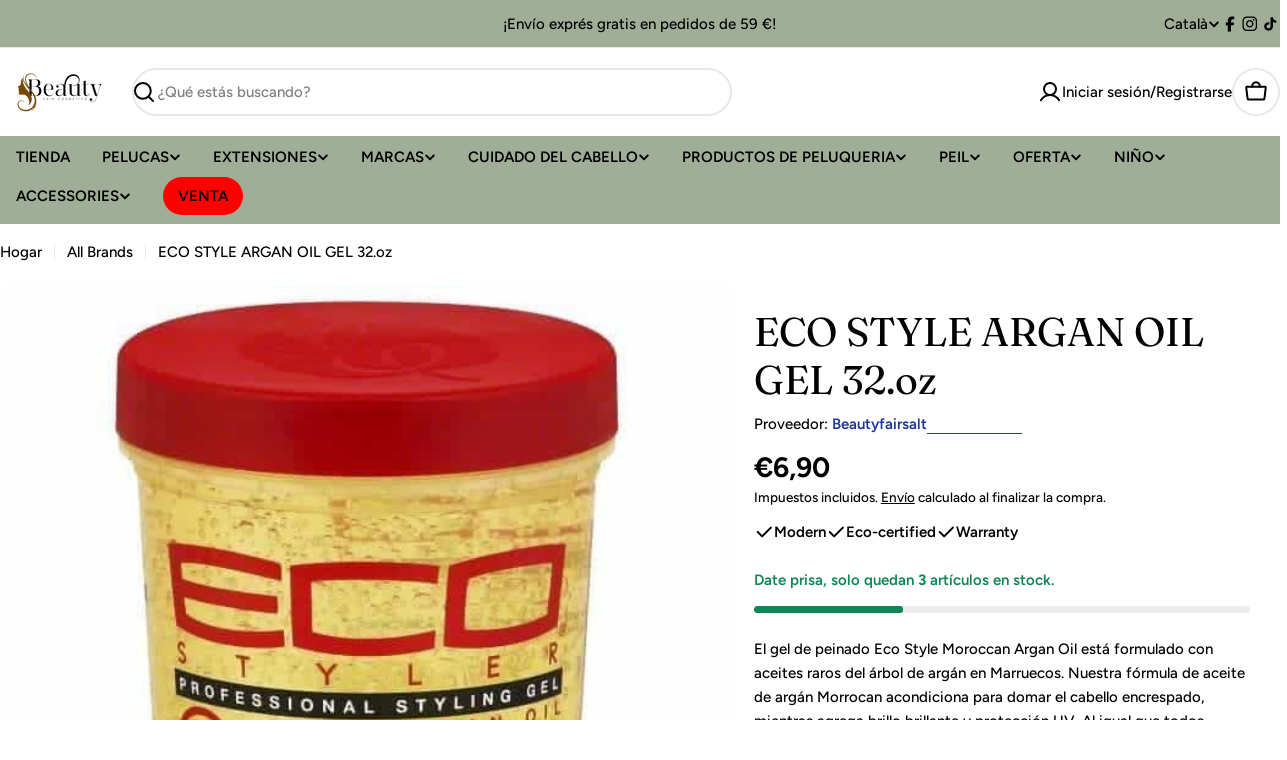

--- FILE ---
content_type: text/css
request_url: https://beautyfaircosmetics.com/cdn/shop/t/27/assets/section-sticky-atc-bar-minimalist.css?v=134386756327501351351763924309
body_size: -515
content:
.sticky-atc-bar{position:fixed;bottom:3rem;inset-inline-end:3rem;width:min(85vw,41.8rem);z-index:29;background:#fff;box-shadow:inset 0 0 0 1px rgba(var(--color-border),var(--color-border-alpha, 1));transition:cubic-bezier(.4,0,.2,1) .3s all;transform:translate3d(0,100%,0);opacity:0;visibility:hidden;padding:1.2rem}.sticky-atc-bar--show{transform:translateZ(0);opacity:1;visibility:visible}.sticky-atc-bar__product-image{width:7rem}@media (max-width: 767.98px){.sticky-atc-bar{bottom:0;inset-inline-end:0;width:100%;box-shadow:inset 0 1px rgba(var(--color-border),var(--color-border-alpha, 1));border-radius:0}.sticky-atc-bar__product-image{width:5rem}}
/*# sourceMappingURL=/cdn/shop/t/27/assets/section-sticky-atc-bar-minimalist.css.map?v=134386756327501351351763924309 */


--- FILE ---
content_type: text/css
request_url: https://beautyfaircosmetics.com/cdn/shop/t/27/assets/section-buttons-with-icon.css?v=48696000208706337251763924309
body_size: -130
content:
.button-list{--swiper-navigation-size: 3.8rem}.button-list .section__content{width:100%}@media (max-width: 767.98px){.button-list .section__content{width:unset}}@media (max-width: 767.98px){.button-list button-list{width:unset;white-space:nowrap}}.button-list button-list[data-slider-reach]:after,.button-list button-list[data-slider-reach]:before{content:"";background:linear-gradient(271.86deg,rgb(var(--color-background)) 35.56%,rgba(var(--color-background),0) 98.43%);width:7rem;position:absolute;height:100%;top:0;z-index:2;transition:opacity .1s ease-in-out;pointer-events:none}@media (max-width: 767.98px){.button-list button-list[data-slider-reach]:after,.button-list button-list[data-slider-reach]:before{display:none}}.button-list button-list[data-slider-reach]:after{right:-2.8rem}.button-list button-list[data-slider-reach]:before{left:-2.8rem;transform:scaleX(-1)}.button-list button-list[data-slider-reach=progress]:before,.button-list button-list[data-slider-reach=progress]:after,.button-list button-list[data-slider-reach=end]:before,.button-list button-list[data-slider-reach=begin]:after{opacity:1}.button-list button-list[data-slider-reach=end]:after,.button-list button-list[data-slider-reach=begin]:before{opacity:0}.button-list__items{--f-column-gap: 1.2rem;gap:var(--f-column-gap);width:100%}.button-list__items.swiper-wrapper{column-gap:0;width:auto}@media (max-width: 767.98px){.button-list__items{--f-column-gap: .8rem}}.button-list__item{width:auto}.button-item__inner{box-sizing:border-box;min-height:var(--buttons-height);height:auto;padding:.8rem 2rem}.button-item__icon{width:var(--icon-size)}.button-item__text{white-space:nowrap}.button-item--icon{--icon-size: 2rem}.button-item--image{--icon-size: 4.8rem}.button-item--image .button-item__inner{padding-inline:.8rem}.button-item--image .button-item__inner:has(.button-item__text){padding-inline-end:2rem}@media (max-width: 767.98px){.button-item--image{--icon-size: 3.8rem}}
/*# sourceMappingURL=/cdn/shop/t/27/assets/section-buttons-with-icon.css.map?v=48696000208706337251763924309 */


--- FILE ---
content_type: text/css
request_url: https://beautyfaircosmetics.com/cdn/shop/t/27/assets/section-quick-comparison-table.css?v=184398199711445622581763924309
body_size: -143
content:
.quick-comparison-table{--heading-col-width: 18rem;--product-col-width: 23.2rem;border-collapse:collapse;width:100%;table-layout:fixed;border:0}.quick-comparison-table-container{max-width:100%}.quick-comparison-table th,.quick-comparison-table td{position:relative;padding:var(--col-gap-y, 2rem) var(--col-gap-x, 1.6rem);text-align:start;vertical-align:top;z-index:0;width:var(--product-col-width)}.quick-comparison-table th:before,.quick-comparison-table td:before{content:"";position:absolute;top:0;right:0;bottom:0;left:0;z-index:-1;border:.1rem solid rgba(var(--color-border),var(--color-border-alpha, 1));border-bottom-width:0;border-inline-start-width:0;pointer-events:none}.quick-comparison-table th:first-child,.quick-comparison-table td:first-child{width:var(--heading-col-width)}.quick-comparison-table th:last-child:before,.quick-comparison-table td:last-child:before{border-inline-end-width:0}.quick-comparison-table tr:first-child td:before{border-top-width:0}.quick-comparison-table tr[data-compare-key=info] td{padding:2.4rem 3.2rem}.quick-comparison-table tr[data-compare-key=info]:first-child td{padding-top:0}.quick-comparison-table__col-info{padding-top:1.2rem}.quick-comparison-table__col-info .btn{margin-top:1.2rem}.quick-comparison-table--remove{position:absolute;top:-1.1rem;inset-inline-end:-1.4rem;padding:0;height:3.2rem;width:3.2rem;box-shadow:0 0 8px rgba(var(--color-foreground),.15)}@media (min-width: 768px){.quick-comparison-table th:first-child,.quick-comparison-table td:first-child{z-index:9;position:sticky;inset-inline-start:0}}@media (min-width: 1024px){.quick-comparison-table th:nth-child(2),.quick-comparison-table td:nth-child(2){z-index:9;position:sticky;inset-inline-start:var(--heading-col-width);background:rgb(var(--color-background))}}@media (max-width: 767.98px){.quick-comparison-table{--heading-col-width: 10rem;--product-col-width: 16rem;--col-gap-x: 1.2rem;--col-gap-y: 1.2rem;font-size:calc(var(--font-body-size) * .9);line-height:2rem}.quick-comparison-table tr[data-compare-key=info] td{padding:1.6rem 1.5rem 1.2rem}.quick-comparison-table tr[data-compare-key=info]:first-child td:before{top:1.6rem}.quick-comparison-table .product-featured-image{margin-inline:1.5rem}}
/*# sourceMappingURL=/cdn/shop/t/27/assets/section-quick-comparison-table.css.map?v=184398199711445622581763924309 */


--- FILE ---
content_type: text/javascript
request_url: https://beautyfaircosmetics.com/cdn/shop/t/27/assets/image-comparison.js?v=177303392805820628111763924309
body_size: -181
content:
customElements.get("image-comparison")||customElements.define("image-comparison",class extends HTMLElement{constructor(){super(),this.button=this.querySelector("button"),this.isHorizontal=this.dataset.direction==="horizontal",this.startDrag=this.onStartDrag.bind(this),this.drag=this.onDrag.bind(this),this.stopDrag=this.onStopDrag.bind(this),this.init(),FoxTheme.config.motionReduced||FoxTheme.Motion.inView(this.querySelector(".image-comparison__animation-trigger"),this.animation.bind(this))}init(){this.buttonIcon=this.button.querySelector("span"),this.offset=this.buttonIcon?this.buttonIcon.offsetWidth/2:20,this.button.addEventListener("touchstart",this.startDrag),this.button.addEventListener("mousedown",this.startDrag)}animation(){this.setAttribute("is-visible",""),this.classList.add("is-animating"),setTimeout(()=>{this.classList.remove("is-animating")},1e3)}onStartDrag(e){e.preventDefault(),document.body.classList.add("body-no-scrollbar"),this.classList.add("is-dragging"),e.type==="mousedown"?(document.addEventListener("mousemove",this.drag),document.addEventListener("mouseup",this.stopDrag)):e.type==="touchstart"&&(document.addEventListener("touchmove",this.drag),document.addEventListener("touchend",this.stopDrag))}onStopDrag(){document.body.classList.remove("body-no-scrollbar"),this.classList.remove("is-dragging"),document.removeEventListener("mousemove",this.drag),document.removeEventListener("mouseup",this.stopDrag),document.removeEventListener("touchmove",this.drag),document.removeEventListener("touchend",this.stopDrag)}onDrag(e){const event=e.touches&&e.touches[0]||e;let x,distance;this.isHorizontal?(x=event.pageX-this.offsetLeft,distance=this.clientWidth,FoxTheme.config.isRTL&&(x=distance-x)):(x=event.pageY-this.offsetTop,distance=this.clientHeight);const max=distance-this.offset,min=this.offset,mousePercent=Math.max(min,Math.min(x,max))*100/distance;this.style.setProperty("--percent",mousePercent+"%")}});
//# sourceMappingURL=/cdn/shop/t/27/assets/image-comparison.js.map?v=177303392805820628111763924309
